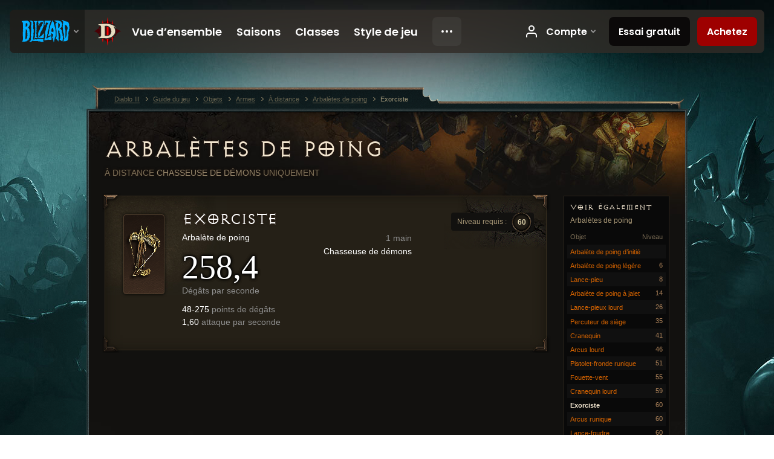

--- FILE ---
content_type: text/html;charset=UTF-8
request_url: https://kr.diablo3.blizzard.com/fr-fr/item/exorcist-HandXbow_208
body_size: 5603
content:
<!DOCTYPE html>
<html xmlns="http://www.w3.org/1999/xhtml" xml:lang="fr-fr" lang="fr-fr">
<head xmlns:og="http://ogp.me/ns#" xmlns:fb="http://ogp.me/ns/fb#">
<script type="text/javascript">
//<![CDATA[
var BlzCookieConsent = {
host: "blizzard.com",
onetrustScriptUrl: "https://cdn.cookielaw.org/scripttemplates/otSDKStub.js",
onetrustDomainScript: "22011b0f-2c46-49a3-a7bf-5f98a4d4da65",
cookieInfoUrlPattern: "/cookies/?$"
}
//]]>
</script>
<script type="text/javascript" src="/static/js/libs/cookie-consent-filter-compat.js?v=58-137" defer></script>
<script>
//<![CDATA[
var dataLayer = dataLayer|| [];
dataLayer.push({
"authenticated": "0" });
(function(w,d,s,l,i){w[l]=w[l]||[];w[l].push({"gtm.start":new Date().getTime(),event:"gtm.js"});var f=d.getElementsByTagName(s)[0], j=d.createElement(s),dl=l!="dataLayer"?"&amp;l="+l:"";j.async=true;j.src=
"//www.googletagmanager.com/gtm.js?id="+i+dl;f.parentNode.insertBefore(j,f);})
(window,document,"script","dataLayer","GTM-TVHPB9J");
//]]>
</script>
<meta http-equiv="imagetoolbar" content="false" />
<meta http-equiv="X-UA-Compatible" content="IE=edge,chrome=1" />
<title>Exorciste - Guide du jeu - Diablo III</title>
<link rel="icon" href="/static/images/icons/favicon.ico?v=58-137" type="image/x-icon" />
<link rel="shortcut icon" href="/static/images/icons/favicon.ico?v=58-137" type="image/x-icon" />
<link rel="stylesheet" type="text/css" media="all" href="/static/local-common/css/common-game-site.min.css?v=58-137" />
<link rel="stylesheet" type="text/css" media="all" href="/static/css/legal/ratings.css?v=58-137" />
<link rel="stylesheet" type="text/css" media="all" href="/static/css/d3.css?v=137" />
<link rel="stylesheet" type="text/css" media="all" href="/static/css/tooltips.css?v=137" />
<link rel="stylesheet" type="text/css" media="all" href="/static/css/db.css?v=58-137" />
<link rel="stylesheet" type="text/css" media="all" href="/static/css/item/detail.css?v=58-137" />
<!--[if IE 6]> <link rel="stylesheet" type="text/css" media="all" href="/static/css/tooltips-ie6.css?v=137" />
<![endif]-->
<script type="text/javascript" src="/static/local-common/js/third-party.js?v=58-137"></script>
<script type="text/javascript" src="/static/local-common/js/common-game-site.min.js?v=58-137"></script>
<meta name="robots" content="" />
<meta name="title" content="Exorciste" />
<meta name="description" content="" />
<meta name="keywords" content="Exorciste, Arbalètes de poing, Objet, 1 main, À distance" />
<meta name="identifier" content="exorcist" />
<meta name="type" content="item" />
<meta name="icon" content="https://assets.diablo3.blizzard.com/d3/icons/items/small/handxbow_208_demonhunter_male.png" />
<meta name="language" content="fr-fr" />
<meta name="twitter:card" content="summary" />
<meta name="twitter:title" content="Exorciste - Guide du jeu - Diablo III" />
<meta name="twitter:description" content="Arbalète de poing" />
<meta name="twitter:image:src" content="https://assets.diablo3.blizzard.com/d3/icons/items/large/handxbow_208_demonhunter_male.png" />
<!--[if IE 6]> <script type="text/javascript">
//<![CDATA[
try { document.execCommand('BackgroundImageCache', false, true) } catch(e) {}
//]]>
</script>
<![endif]-->
<script type="text/javascript">
//<![CDATA[
var Core = Core || {},
Login = Login || {};
Core.staticUrl = '/static';
Core.sharedStaticUrl = '/static/local-common';
Core.baseUrl = '/fr-fr';
Core.projectUrl = '';
Core.cdnUrl = 'https://blzmedia-a.akamaihd.net';
Core.supportUrl = 'http://kr.battle.net/support/';
Core.secureSupportUrl = 'https://kr.battle.net/support/';
Core.project = 'd3';
Core.locale = 'fr-fr';
Core.language = 'fr';
Core.region = 'kr';
Core.shortDateFormat = 'dd/MM/yyyy';
Core.dateTimeFormat = 'dd/MM/yyyy HH:mm';
Core.loggedIn = false;
Core.userAgent = 'web';
Login.embeddedUrl = 'https://kr.battle.net/login/login.frag';
var Flash = Flash || {};
Flash.videoPlayer = 'https://blzmedia-a.akamaihd.net/global-video-player/themes/d3/video-player.swf';
Flash.videoBase = 'https://blzmedia-a.akamaihd.net/d3/media/videos';
Flash.ratingImage = 'https://blzmedia-a.akamaihd.net/global-video-player/ratings/d3/fr-fr.jpg';
Flash.expressInstall = 'https://blzmedia-a.akamaihd.net/global-video-player/expressInstall.swf';
Flash.videoBase = 'https://assets.diablo3.blizzard.com/d3/media/videos';
//]]>
</script>
<meta property="fb:app_id" content="155068716934" />
<meta property="og:site_name" content="Diablo III" />
<meta property="og:locale" content="fr_FR" />
<meta property="og:type" content="website" />
<meta property="og:url" content="https://kr.diablo3.blizzard.com/fr-fr" />
<meta property="og:image" content="https://assets.diablo3.blizzard.com/d3/icons/items/large/handxbow_208_demonhunter_male.png" />
<meta property="og:image" content="https://blzmedia-a.akamaihd.net/battle.net/logos/og-d3.png" />
<meta property="og:image" content="https://blzmedia-a.akamaihd.net/battle.net/logos/og-blizzard.png" />
<meta property="og:title" content="Exorciste" />
<meta property="og:description" content="Arbalète de poing" />
<link rel="canonical" href="https://kr.diablo3.blizzard.com/fr-fr" />
<meta property="d3-cloud-provider" content="aws" />
<meta property="d3-app-name" content="d3-site-prod-kr" />
<meta property="d3-app-version" content="9.5.0" />
</head>
<body class="fr-fr db-detail item-detail" itemscope="itemscope" itemtype="http://schema.org/ItemPage" data-legal-country="US">
<noscript><iframe src="https://www.googletagmanager.com/ns.html?id=GTM-TVHPB9J"
height="0" width="0" style="display:none;visibility:hidden"></iframe></noscript>
<blz-nav
locale="fr-fr"
content="d3"
link-prefix="https://diablo3.blizzard.com/"
hidden
>
<script async src="https://navbar.blizzard.com/static/v1/nav.js"></script>
</blz-nav>
<div class="bg-wrapper">
<div class="wrapper">
<div id="main-content"></div>
<div class="body" itemscope="itemscope" itemtype="http://schema.org/WebPageElement">
<div class="body-top">
<div class="body-bot">
	<div class="page-header page-header-db">




	<h2 class="header-2" >			<a href="/fr-fr/item/hand-crossbow/">
				Arbalètes de poing
			</a>

			<small>
					À distance

					<span class="item-class-specific">
						<a href="/fr-fr/class/demon-hunter/">Chasseuse de démons</a> uniquement
					</span>

			</small>
</h2>
	</div>

	<div class="page-body ">
		<div class="item-right">
	<div class="db-mini-nav colors-subtle">

	<div class="db-mini-nav-header">


	<h3 class="header-3" >			Voir également
</h3>

			<span class="subtitle">Arbalètes de poing</span>

		<div class="column-headers">
			<span class="float-right">Niveau</span>
				Objet
	</div>
	</div>

		<ul>


				<li class="d3-color-white row1" itemprop="relatedLink"  itemscope="itemscope">
					<a href="/fr-fr/item/initiates-hand-crossbow-HandXbow_000" itemprop="url">
						<span class="name" itemprop="name">Arbalète de poing d’initié</span>
							<span class="note"></span>

	<span class="clear"><!-- --></span>
					</a>
				</li>


				<li class="d3-color-white row2" itemprop="relatedLink"  itemscope="itemscope">
					<a href="/fr-fr/item/light-hand-crossbow-HandXbow_002" itemprop="url">
						<span class="name" itemprop="name">Arbalète de poing légère</span>
							<span class="note">6</span>

	<span class="clear"><!-- --></span>
					</a>
				</li>


				<li class="d3-color-white row1" itemprop="relatedLink"  itemscope="itemscope">
					<a href="/fr-fr/item/stake-thrower-HandXbow_003" itemprop="url">
						<span class="name" itemprop="name">Lance-pieu</span>
							<span class="note">8</span>

	<span class="clear"><!-- --></span>
					</a>
				</li>


				<li class="d3-color-white row2" itemprop="relatedLink"  itemscope="itemscope">
					<a href="/fr-fr/item/slinglock-HandXbow_005" itemprop="url">
						<span class="name" itemprop="name">Arbalète de poing à jalet</span>
							<span class="note">14</span>

	<span class="clear"><!-- --></span>
					</a>
				</li>


				<li class="d3-color-white row1" itemprop="relatedLink"  itemscope="itemscope">
					<a href="/fr-fr/item/heavy-stake-thrower-HandXbow_008" itemprop="url">
						<span class="name" itemprop="name">Lance-pieux lourd</span>
							<span class="note">26</span>

	<span class="clear"><!-- --></span>
					</a>
				</li>


				<li class="d3-color-white row2" itemprop="relatedLink"  itemscope="itemscope">
					<a href="/fr-fr/item/siege-lock-HandXbow_103" itemprop="url">
						<span class="name" itemprop="name">Percuteur de siège</span>
							<span class="note">35</span>

	<span class="clear"><!-- --></span>
					</a>
				</li>


				<li class="d3-color-white row1" itemprop="relatedLink"  itemscope="itemscope">
					<a href="/fr-fr/item/cranequin-HandXbow_105" itemprop="url">
						<span class="name" itemprop="name">Cranequin</span>
							<span class="note">41</span>

	<span class="clear"><!-- --></span>
					</a>
				</li>


				<li class="d3-color-white row2" itemprop="relatedLink"  itemscope="itemscope">
					<a href="/fr-fr/item/heavy-arcus-HandXbow_107" itemprop="url">
						<span class="name" itemprop="name">Arcus lourd</span>
							<span class="note">46</span>

	<span class="clear"><!-- --></span>
					</a>
				</li>


				<li class="d3-color-white row1" itemprop="relatedLink"  itemscope="itemscope">
					<a href="/fr-fr/item/runic-sling-pistol-HandXbow_201" itemprop="url">
						<span class="name" itemprop="name">Pistolet-fronde runique</span>
							<span class="note">51</span>

	<span class="clear"><!-- --></span>
					</a>
				</li>


				<li class="d3-color-white row2" itemprop="relatedLink"  itemscope="itemscope">
					<a href="/fr-fr/item/windlash-HandXbow_203" itemprop="url">
						<span class="name" itemprop="name">Fouette-vent</span>
							<span class="note">55</span>

	<span class="clear"><!-- --></span>
					</a>
				</li>


				<li class="d3-color-white row1" itemprop="relatedLink"  itemscope="itemscope">
					<a href="/fr-fr/item/heavy-cranequin-HandXbow_205" itemprop="url">
						<span class="name" itemprop="name">Cranequin lourd</span>
							<span class="note">59</span>

	<span class="clear"><!-- --></span>
					</a>
				</li>


				<li class="active row2" itemprop="relatedLink"  itemscope="itemscope">
					<a href="/fr-fr/item/exorcist-HandXbow_208" itemprop="url">
						<span class="name" itemprop="name">Exorciste</span>
							<span class="note">60</span>

	<span class="clear"><!-- --></span>
					</a>
				</li>


				<li class="d3-color-white row1" itemprop="relatedLink"  itemscope="itemscope">
					<a href="/fr-fr/item/runic-arcus-HandXbow_206" itemprop="url">
						<span class="name" itemprop="name">Arcus runique</span>
							<span class="note">60</span>

	<span class="clear"><!-- --></span>
					</a>
				</li>


				<li class="d3-color-white row2" itemprop="relatedLink"  itemscope="itemscope">
					<a href="/fr-fr/item/bolt-caster-HandXbow_207" itemprop="url">
						<span class="name" itemprop="name">Lance-foudre</span>
							<span class="note">60</span>

	<span class="clear"><!-- --></span>
					</a>
				</li>
		</ul>
	<span class="clear"><!-- --></span>
	</div>
		</div>

		<div class="item-left">

		<div class="db-detail-box colors-subtle item-detail-box icon-size-square">
 


		<div class="detail-icon ">




	<span class="d3-icon d3-icon-item d3-icon-item-large  d3-icon-item-white">
		<span class="icon-item-gradient">
			<span class="icon-item-inner icon-item-default" style="background-image: url(https://assets.diablo3.blizzard.com/d3/icons/items/large/handxbow_208_demonhunter_male.png); ">
			</span>
		</span>
	</span>
		</div>

			<div class="detail-level">
				<div class="detail-level-inner">
					Niveau requis :
				</div>
				<span class="detail-level-number">60</span>
			</div>


		<div class="detail-text">

			

	<h2 class="header-2 d3-color-white" >Exorciste</h2>




	<div class="d3-item-properties">




		<ul class="item-type-right">


				<li class="item-slot">1 main</li>

				<li class="item-class-specific d3-color-white">

							<a href="/fr-fr/class/demon-hunter/">
								Chasseuse de démons
							</a>

				</li>
		</ul>



	<ul class="item-type">
		<li>
			<span class="d3-color-white">Arbalète de poing</span>
		</li>
	</ul>
		<ul class="item-armor-weapon item-weapon-dps">
			<li class="big"><span class="value">258,4</span></li>
			<li>Dégâts par seconde</li>
		</ul>
		<ul class="item-armor-weapon item-weapon-damage">
			<li><span class="value"><p>48-275 <span class="d3-color-FF888888">points de dégâts</span></p>
<p>1,60 <span class="d3-color-FF888888">attaque par seconde</span></p></span></li>
		</ul>



	<div class="item-before-effects"></div>





		<ul class="item-extras">
		</ul>
	<span class="clear"><!-- --></span>
	</div>
		</div>


		<span class="corner tl"></span>
		<span class="corner tr"></span>
		<span class="corner bl"></span>
		<span class="corner br"></span>
	</div>
		</div>

	<span class="clear"><!-- --></span>
	</div>


<span class="clear"><!-- --></span>
<div class="social-media-container no-font-boost">
<h2 class="social-media-title">Restez connectés</h2>
<ul class="social-media">
<li class="atom-feed">
<a href="/fr-fr" target="_blank"></a>
</li>
<li class="facebook">
<a href="https://www.facebook.com/Diablo.fr" title=""></a>
</li>
<li class="twitter">
<a href="http://twitter.com/Diablo_fr" title=""></a>
</li>
<li class="youtube">
<a href="http://www.youtube.com/Diablofr" title=""></a>
</li>
<span class="clear"><!-- --></span>
</ul>
</div>
<div class="chat-gem-container">
<a href="javascript:;" class="chat-gem" id="chat-gem"></a>
</div>
</div>
</div>
<div class="body-trail">
<ol class="ui-breadcrumb">
<li itemscope="itemscope" itemtype="http://schema.org/SiteNavigationElement">
<a href="/fr-fr/" rel="np" class="breadcrumb-arrow" itemprop="url">
<span class="breadcrumb-text" itemprop="name">Diablo III</span>
</a>
</li>
<li itemscope="itemscope" itemtype="http://schema.org/SiteNavigationElement">
<a href="/fr-fr/game/" rel="np" class="breadcrumb-arrow" itemprop="url">
<span class="breadcrumb-text" itemprop="name">Guide du jeu</span>
</a>
</li>
<li itemscope="itemscope" itemtype="http://schema.org/SiteNavigationElement">
<a href="/fr-fr/item/" rel="np" class="breadcrumb-arrow" itemprop="url">
<span class="breadcrumb-text" itemprop="name">Objets</span>
</a>
</li>
<li itemscope="itemscope" itemtype="http://schema.org/SiteNavigationElement">
<a href="/fr-fr/item/weapon/" rel="np" class="breadcrumb-arrow" itemprop="url">
<span class="breadcrumb-text" itemprop="name">Armes</span>
</a>
</li>
<li itemscope="itemscope" itemtype="http://schema.org/SiteNavigationElement">
<a href="/fr-fr/item/ranged/" rel="np" class="breadcrumb-arrow" itemprop="url">
<span class="breadcrumb-text" itemprop="name">À distance</span>
</a>
</li>
<li itemscope="itemscope" itemtype="http://schema.org/SiteNavigationElement">
<a href="/fr-fr/item/hand-crossbow/" rel="np" class="breadcrumb-arrow" itemprop="url">
<span class="breadcrumb-text" itemprop="name">Arbalètes de poing</span>
</a>
</li>
<li class="last" itemscope="itemscope" itemtype="http://schema.org/SiteNavigationElement">
<a href="/fr-fr/item/exorcist-HandXbow_208" rel="np" itemprop="url">
<span class="breadcrumb-text" itemprop="name">Exorciste</span>
</a>
</li>
</ol>
<span class="clear"><!-- --></span>
</div>
</div>
<div class="nav-footer-wrapper">
<blz-nav-footer
legal-title-id="17459"
supported-locales='["en-us", "es-mx", "pt-br", "ja-jp", "de-de", "en-gb", "es-es", "fr-fr", "it-it", "pl-pl", "ru-ru", "ko-kr", "zh-tw"]'
cookies-url="https://www.blizzard.com/cookies"
role="presentation">
<script src="https://navbar.blizzard.com/static/v1/footer.js" async="async"></script>
</blz-nav-footer>
</div>
</div>
</div>
<script>
//<![CDATA[
var xsToken = '';
var supportToken = '';
var jsonSearchHandlerUrl = '\//kr.battle.net';
var Msg = Msg || {};
Msg.support = {
ticketNew: 'La requête {0} a été ouverte.',
ticketStatus: 'L’état de la requête {0} a changé en {1}.',
ticketOpen: 'En cours',
ticketAnswered: 'Traitée',
ticketResolved: 'Résolue',
ticketCanceled: 'Annulée',
ticketArchived: 'Archivée',
ticketInfo: 'Info. supplémentaires',
ticketAll: 'Afficher toutes les requêtes'
};
Msg.cms = {
requestError: 'Votre requête ne peut aboutir.',
ignoreNot: 'Vous n’ignorez plus cet utilisateur',
ignoreAlready: 'Vous ignorez déjà cet utilisateur',
stickyRequested: 'Post-it demandé',
stickyHasBeenRequested: 'Vous avez déjà demandé à ce que ce sujet soit mis en lumière.',
postAdded: 'Message ajouté au suivi',
postRemoved: 'Message retiré du suivi',
userAdded: 'Utilisateur ajouté au suivi',
userRemoved: 'Utilisateur retiré du suivi',
validationError: 'Un champ requis n’a pas été rempli',
characterExceed: 'La taille du message dépasse les XXXXXX caractères.',
searchFor: "Rechercher",
searchTags: "Articles marqués :",
characterAjaxError: "Vous avez peut-être été déconnecté. Veuillez réactualiser la page puis réessayer.",
ilvl: "Niveau {0}",
shortQuery: "Les recherches doivent avoir au minimum 2 caractères",
editSuccess: "Succès. Recharger ?",
postDelete: "Voulez-vous vraiment effacer ce message ?",
throttleError: "Patience. Vous devez attendre un peu avant de pouvoir poster un autre message."
};
Msg.bml= {
bold: 'Gras',
italics: 'Italique',
underline: 'Souligné',
list: 'Liste non triée',
listItem: 'Liste à puces',
quote: 'Citer',
quoteBy: 'Publié par {0}',
unformat: 'Effacer la mise en forme',
cleanup: 'Réparer les sauts de ligne',
code: 'Blocs de code',
item: 'Objet WoW',
itemPrompt: 'ID de l’objet :',
url: 'URL',
urlPrompt: 'Adresse URL :'
};
Msg.ui= {
submit: 'Envoyer',
cancel: 'Annuler',
reset: 'Réinitialiser',
viewInGallery: 'Voir dans la galerie',
loading: 'Chargement en cours…',
unexpectedError: 'Une erreur est survenue',
fansiteFind: 'Rechercher sur…',
fansiteFindType: 'Rechercher : {0} sur…',
fansiteNone: 'Aucun site de fan disponible.',
flashErrorHeader: 'Vous devez installer Adobe Flash Player pour afficher ce contenu.',
flashErrorText: 'Télécharger Adobe Flash Player',
flashErrorUrl: 'http://get.adobe.com/fr/flashplayer/',
save: 'Sauvegarder'
};
Msg.grammar= {
colon: '{0} :',
first: 'Premier',
last: 'Dernier',
ellipsis: '…'
};
Msg.fansite= {
achievement: 'haut fait',
character: 'personnage',
faction: 'faction',
'class': 'classe',
object: 'objet',
talentcalc: 'talents',
skill: 'métier',
quest: 'quête',
spell: 'sort',
event: 'évènement',
title: 'titre',
arena: 'équipe d’arène',
guild: 'guilde',
zone: 'zone',
item: 'objet',
race: 'race',
npc: 'PNJ',
pet: 'mascotte'
};
Msg.search= {
noResults: 'Aucun résultat à afficher.',
kb: 'Assistance',
post: 'Forums',
article: 'Articles',
static: 'Général',
wowcharacter: 'Personnage',
wowitem: 'Objet',
wowguild: 'Guildes',
wowarenateam: 'Équipes d’arène',
url: 'Liens suggérés',
friend: 'Amis',
product: 'Produit du Marché',
other: 'Autre'
};
//]]>
</script>
<script type="text/javascript" src="/static/js/libs/toolkit-modal.js?v=137"></script>
<script type="text/javascript" src="/static/js/d3.js?v=137"></script>
<script type="text/javascript" src="/static/js/navbar.js?v=137"></script>
<script type="text/javascript">
//<![CDATA[
$(function(){
Tooltip.maxWidth = 350;
});
//]]>
</script>
<script type="text/javascript" src="/static/js/blog/responsive-blog-design.min.js?v=137"></script>
<script type="text/javascript" src="/static/js/db.js?v=58-137"></script>
<script type="text/javascript" src="/static/js/item/detail.js?v=58-137"></script>
<div id="modal" class="modal hide">
<div class="modal-content">
<div class="modal__media"></div>
<div class="modal-corner modal-corner-top-left"></div>
<div class="modal-corner modal-corner-top-right"></div>
<div class="modal-corner modal-corner-bottom-left"></div>
<div class="modal-corner modal-corner-bottom-right"></div>
<div class="modal-border modal-border-top"></div>
<div class="modal-border modal-border-right"></div>
<div class="modal-border modal-border-bottom"></div>
<div class="modal-border modal-border-left"></div>
<div class="modal-controls">
<div class="prev arrow-tab modal-navigation"><div class="heroes-arrow"></div></div>
<div class="next arrow-tab modal-navigation"><div class="heroes-arrow"></div></div>
</div>
<span class="media-btn close">×</span>
</div>
</div>
</body>
</html>